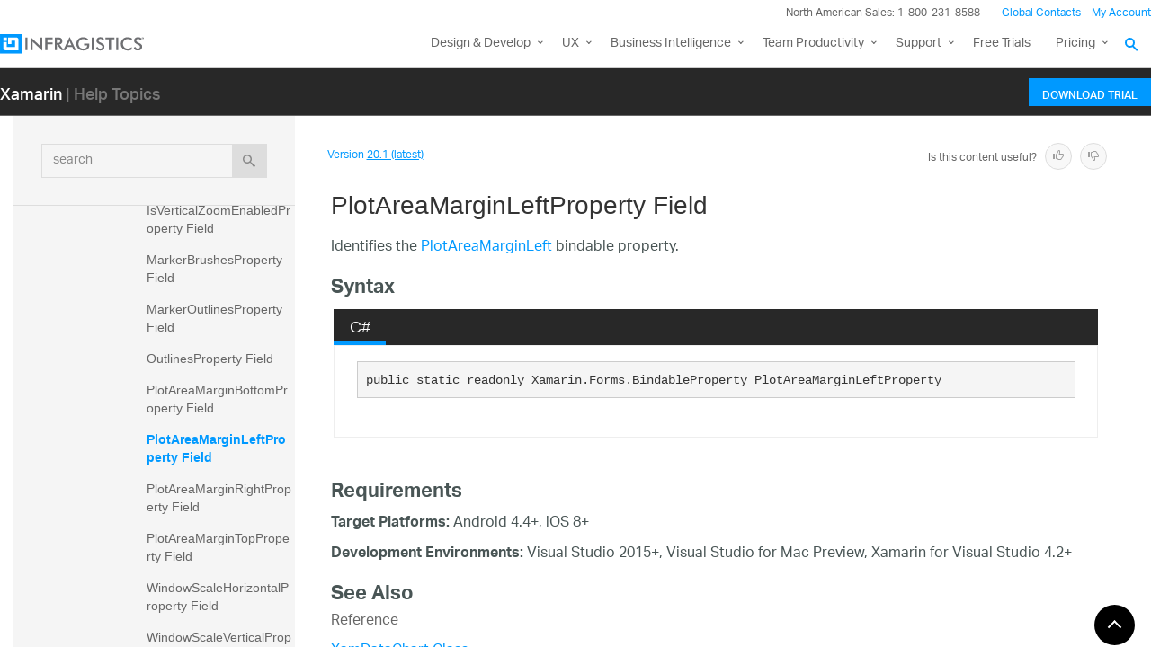

--- FILE ---
content_type: text/html; charset=utf-8
request_url: https://www.infragistics.com/help/xamarin/infragistics.xf.charts~infragistics.xamarinforms.controls.charts.xamdatachart~plotareamarginleftproperty
body_size: 10303
content:
<!DOCTYPE html>
<html>
<head>
    <script src="/help/bundles/redirect-rules?v=c3G6-IgTOs4GeYL8b8ONTYFY0KeqPpBHHh0b2Yvkmhk1" type="text/javascript"></script>
    <meta charset="utf-8" />
    <meta name="viewport" content="width=device-width, initial-scale=1.0" />
    <meta http-equiv="X-UA-Compatible" content="IE=edge">
    <link rel="icon" href="/assets/favicon/favicon.ico" />
    <!-- New font -->
    <script src="https://use.typekit.net/hgp6gkf.js"></script>
    <script>try { Typekit.load({ async: true }); } catch (e) { }</script>
    <title>PlotAreaMarginLeftProperty Field - Infragistics Xamarin.Forms™ Help</title>




        <meta name="description" content="es the PlotAreaMarginLeft bindable property. &lt;!-- Syntax C# public static readonly Xamarin.Forms.BindableProperty PlotAreaMarginLeftProperty &lt;!-- Requirement..." />

        <link rel="canonical" href="http://www.infragistics.com/help/xamarin/infragistics.xf.charts~infragistics.xamarinforms.controls.charts.xamdatachart~plotareamarginleftproperty" />
            <link rel="alternate" href="http://www.infragistics.com/help/xamarin/infragistics.xf.charts~infragistics.xamarinforms.controls.charts.xamdatachart~plotareamarginleftproperty" hreflang="en" />
            <link rel="alternate" href="http://www.infragistics.com/help/xamarin/infragistics.xf.charts~infragistics.xamarinforms.controls.charts.xamdatachart~plotareamarginleftproperty" hreflang="en-us" />
            <link rel="alternate" href="http://jp.infragistics.com/help/xamarin/infragistics.xf.charts~infragistics.xamarinforms.controls.charts.xamdatachart~plotareamarginleftproperty" hreflang="ja" />
            <link rel="alternate" href="http://jp.infragistics.com/help/xamarin/infragistics.xf.charts~infragistics.xamarinforms.controls.charts.xamdatachart~plotareamarginleftproperty" hreflang="ja-jp" />
            <link rel="alternate" href="http://www.infragistics.co.kr/help/xamarin/infragistics.xf.charts~infragistics.xamarinforms.controls.charts.xamdatachart~plotareamarginleftproperty" hreflang="ko" />
            <link rel="alternate" href="http://www.infragistics.co.kr/help/xamarin/infragistics.xf.charts~infragistics.xamarinforms.controls.charts.xamdatachart~plotareamarginleftproperty" hreflang="ko-kr" />
        <link rel="alternate" href="http://www.infragistics.com/help/xamarin/infragistics.xf.charts~infragistics.xamarinforms.controls.charts.xamdatachart~plotareamarginleftproperty" hreflang="x-default" />



    

<script>
function handleErrorCSS(elem, newUrl, failed) {
    try {
        if (failed || (elem.sheet.cssRules && !elem.sheet.cssRules.length)) {
            elem.href = newUrl;
        }   
    }
    catch (ex) {

    }
}
</script>

<link href="//www.infragistics.com/assets/modern/css/layout.css" onload="handleErrorCSS(this, '/help/Content/fallback/layout.css')"
      onerror="handleErrorCSS(this, '/help/Content/fallback/layout.css', true)" type="text/css" rel="stylesheet" />
<link href="//www.infragistics.com/assets/modern/css/animate-custom.css" onload="handleErrorCSS(this, '/help/Content/fallback/animate-custom.css')"
      onerror="handleErrorCSS(this, '/help/Content/fallback/animate-custom.css', true)" type="text/css" rel="stylesheet" />
<link href="//www.infragistics.com/assets/modern/css/fontello.css" onload="handleErrorCSS(this, '/help/Content/fallback/fontello.css')"
      onerror="handleErrorCSS(this, '/help/Content/fallback/fontello.css', true)" type="text/css" rel="stylesheet" />


<link href="//www.infragistics.com/css/footer.css" onload="handleErrorCSS(this, '/help/Content/fallback/footer.css')"
      onerror="handleErrorCSS(this, '/help/Content/fallback/footer.css', true)" type="text/css" rel="stylesheet" />
<link href="//www.infragistics.com/css/navigation.css" onload="handleErrorCSS(this, '/help/Content/fallback/navigation.css')"
      onerror="handleErrorCSS(this, '/help/Content/fallback/navigation.css', true)" type="text/css" rel="stylesheet" />





<link href="/help/Content/multiplatform?v=W04YnNr8AiTgpyoqii1GPrL7z1oz3Y5bRTLSkIoTaUc1" rel="stylesheet"/>
    <script src="/help/bundles/modernizr?v=K-FFpFNtIXPUlQamnX3qHX_A5r7TM2xbAgcuEmpm3O41"></script>


    <!--[if lt IE 9]>

            <style>

                .col-sm-3 { width: 25%; }
        .col-sm-4 {  width: 33.33333333%; }
        .col-sm-8 { width: 66.66666667%; }
        .col-sm-9 { width: 75%; }
        .col-sm-3, .col-sm-4, .col-sm-8, .col-sm-9 { float:left; }
    </style>
    <![endif]-->

    <script>
        var errorUrl = "/help/xamarin/apis/error";
        window.baseURI = "/help/xamarin/"; window.onerror = function (e, t, n) { var r = "errorText=" + e + "&url=" + t + "&lineNumber=" + n; var i; if (typeof XMLHttpRequest !== "undefined") { i = new XMLHttpRequest } else { var s = ["MSXML2.XmlHttp.5.0", "MSXML2.XmlHttp.4.0", "MSXML2.XmlHttp.3.0", "MSXML2.XmlHttp.2.0", "Microsoft.XmlHttp"]; for (var o = 0, u = s.length; o < u; o++) { try { i = new ActiveXObject(s[o]); break } catch (a) { } } } i.open("POST", errorUrl, true); i.setRequestHeader("Content-type", "application/x-www-form-urlencoded"); i.send(r) };
        // Google Tag Manager
        (function(w,d,s,l,i){w[l]=w[l]||[];w[l].push({'gtm.start': new Date().getTime(),event:'gtm.js'});var f=d.getElementsByTagName(s)[0], j=d.createElement(s),dl=l!='dataLayer'?'&l='+l:'';j.async=true;j.src='https://www.googletagmanager.com/gtm.js?id='+i+dl+ '&gtm_auth=Q-Dwk20iy37unMfGosJdSA&gtm_preview=env-8&gtm_cookies_win=x';f.parentNode.insertBefore(j,f);})(window,document,'script','dataLayer','GTM-KLZN327');
        window.dataLayer = window.dataLayer || [];
        window.dataLayer.push({
            'event': 'trackSPAPageview',
            'pagePath': location.pathname,
            'pageTitle': document.title
        });
        // End Google Tag Manager
    </script>
</head>
<body data-mode="online" data-versions="20.1" class="sticky-header xamarin" data-product-list="aspnet|ios|winforms|wpf|xamarin|reveal|reveal-dev|reportplus|reportplus-admin|reportplus-dev|shareplus|shareplus-dev|shareplus-admin|slingshot|winforms-ta-uft|winforms-ta-rft|wpf-ta" data-subproduct-list="ios|android|web">
    




<header id="header" class="globalnav" data-nav-auto-init="true" data-mega-menu="true">
    <div id="header-wrap" class="globalnav__container" data-default-height="175" data-sticky-height="175">
        <!-- CSE Container -->
        <div class="globalnav__search">
            <div class="globalnav__search-container globalnav__wrapper">
                <div class="search search__container search--support" data-cse-resultsurl="/search">
                    <!-- <input id="q" class="search__input" type="text" name="q" value="" placeholder="Search Infragistics.com" /> -->
                    <input id="q" class="search__input" type="text" name="q" value="" placeholder="Search Infragistics.com" aria-labelledby="search__button-navigation" />
                    <button id="search__button-navigation" type="submit" value="search" aria-label="Search Infragistics.com">
                        <svg enable-background="new 0 0 512 512" id="search" version="1.1" viewBox="0 0 512 512" xml:space="preserve" xmlns="http://www.w3.org/2000/svg" xmlns:xlink="http://www.w3.org/1999/xlink"><path d="M497.913,497.913c-18.782,18.782-49.225,18.782-68.008,0l-84.862-84.863c-34.889,22.382-76.13,35.717-120.659,35.717  C100.469,448.767,0,348.312,0,224.383S100.469,0,224.384,0c123.931,0,224.384,100.452,224.384,224.383  c0,44.514-13.352,85.771-35.718,120.676l84.863,84.863C516.695,448.704,516.695,479.131,497.913,497.913z M224.384,64.109  c-88.511,0-160.274,71.747-160.274,160.273c0,88.526,71.764,160.274,160.274,160.274c88.525,0,160.273-71.748,160.273-160.274  C384.657,135.856,312.909,64.109,224.384,64.109z"></path></svg>
                    </button>
                </div>
            </div>
        </div>
        <!-- Primary Nav -->
        <div class="globalnav__primary clearfix">
            <div class="globalnav__wrapper">
                <!-- My Account -->
                <div class="globalnav__section clearfix">
                    <nav class="globalnav__menu-container">
                        <ul class="navigation navigation--xs navigation--hpad-0">
                            <li class="navigation__text deemphasize" style="width: auto;">North American Sales: 1-800-231-8588</li>
                            <li><a title="Contact Us" data-id="9668" href="//www.infragistics.com/about-us/contact-us">Global Contacts</a></li>
                            <li class="navigation__account">
                                <a class="signInLink" href="https://account.infragistics.com">My Account</a>
                            </li>
                        </ul>
                    </nav>
                </div>
                <!-- <br /><br /><br /> --> <!-- Brand -->
                <div class="globalnav__brand"><a aria-label="Infragistics.com" href="//www.infragistics.com/"><!--<span class="hidden--visual">Infragistics</span>--><img class="globalnav__logo" src="https://static.infragistics.com/marketing/Website/General/Infragistics-horizontal.svg" alt="Infragistics logo"> <img class="globalnav__logo_abbr" src="https://static.infragistics.com/marketing/Website/General/IG-icon.svg" alt="Infragistics logo"> </a></div>
                <!-- Mobile Menu Toggle -->
                <div class="globalnav__mobile-menu"><a class="globalnav__menu-toggle" href="#"> <span>Menu</span> </a></div>
                <!-- Global Search Toggle -->
                <div class="globalnav__search-toggle">
                    <div class="globalnav__search-close"><i> </i></div>
                </div>
                <!-- Menu --><nav class="globalnav__menu-container">
                    <ul class="navigation navigation--navbar navigation--hpad-0 sf-menu">
                        <li class="navigation__mobile-link">
                            <div class="globalnav__callout-text">North American Sales: 1-800-231-8588</div>
                        </li>
                        <li class="navigation__mobile-link">
                            <a class="navigation__sub-menu" href="#">My Account</a>
                            <ul class="sub-menu clearfix"><li><a class="signInLink" href="https://account.infragistics.com">Sign In/Register</a></li></ul>
                        </li>
                        <li class="menu-full-width">
                            <a class="navigation__sub-menu" title="Design and Development" href="//www.infragistics.com/products/ultimate"><span class="hidden-md">Design &amp; Development</span><span class="visible-md hidden-lg hidden-sm hidden-xs hidden-xxs">Design &amp; Develop</span></a>
                            <ul>
                                <li>
                                    <div class="navigation__sub-menu--left">
                                        <div class="navigation__sub-menu--left-item">
                                            <div class="navigation__sub-menu-header">Best Value Bundles</div>
                                            <div class="emphasize"><a href="//www.infragistics.com/products/ultimate"><span class="navigation__sub-menu-title">Infragistics Ultimate</span> <span class="navigation__sub-menu-price bgColor--ultimate">$1,495</span> <span class="deemphasize">The only complete UX/UI toolkit for building high performance, modern web, mobile and desktop applications.</span> </a></div>
                                        </div>
                                        <div class="navigation__sub-menu--left-item">
                                            <div class="emphasize"><a href="//www.infragistics.com/products/pro"><span class="navigation__sub-menu-title">Infragistics Professional</span> <span class="navigation__sub-menu-price bgColor--pro">$1,295</span> <span class="deemphasize">The comprehensive UI components library for web, mobile and desktop developers.</span> </a></div>
                                        </div>
                                        <div class="navigation__sub-menu--left-item hidden-sm hidden-xs hidden-xxs">
                                            <div class="emphasize"><a href="//www.infragistics.com/products/ignite-ui"><span class="navigation__sub-menu-title">Ignite UI</span> <span class="navigation__sub-menu-price bgColor--ignite">$1,295</span> <span class="deemphasize">A complete library of UI components for building modern, data-rich and responsive web apps.</span> </a></div>
                                        </div>
                                    </div>
                                </li>
                                <li>
                                    <div class="navigation__sub-menu-header">Web</div>
                                    <a class="deemphasize" title="App Builder" href="//www.infragistics.com/products/appbuilder">App Builder <strong>(New)</strong></a> <a class="deemphasize" href="//www.infragistics.com/products/ignite-ui">Ignite UI</a> <a class="deemphasize small-pad-left" href="//www.infragistics.com/products/ignite-ui-angular">Angular</a> <a class="deemphasize small-pad-left" href="//www.infragistics.com/products/ignite-ui-aspnet-core">ASP.NET Core</a> <a class="deemphasize small-pad-left" href="//www.infragistics.com/products/ignite-ui-aspnet-mvc">ASP.NET MVC</a> <a class="deemphasize small-pad-left" href="//www.infragistics.com/products/ignite-ui-blazor">Blazor</a> <a class="deemphasize small-pad-left" href="//www.infragistics.com/products/ignite-ui-jquery">jQuery</a> <a class="deemphasize small-pad-left" href="//www.infragistics.com/products/ignite-ui-react">React</a> <a class="deemphasize small-pad-left" href="//www.infragistics.com/products/ignite-ui-web-components">Web Components</a> <a class="deemphasize" href="//www.infragistics.com/products/aspnet">Ultimate UI for ASP.NET Web Forms</a> <!--  <a class="deemphasize hidden-sm hidden-xs hidden-xxs" href="//www.infragistics.com/products/indigo-design">Indigo.Design</a>-->
                                </li>
                                <li>
                                    <div class="navigation__sub-menu-header">Desktop</div>
                                    <a href="//www.infragistics.com/products/windows-forms">Ultimate UI for Windows Forms</a> <a href="//www.infragistics.com/products/wpf">Ultimate UI for WPF</a>
                                    <div class="navigation__sub-menu-header">Cross Platform</div>
                                    <a href="//www.infragistics.com/products/uno-platform">Ultimate UI for Uno</a> <a href="//www.infragistics.com/products/uwp">Ultimate UI for UWP</a> <a href="//www.infragistics.com/products/winui">Ultimate UI for WinUI</a> <a href="//www.infragistics.com/products/xamarin">Ultimate UI for Xamarin</a>
                                </li>
                                <li>
                                    <div class="navigation__sub-menu-header">Design to Code</div>
                                    <a class="hidden-sm hidden-xs hidden-xxs" href="//www.infragistics.com/products/indigo-design">Indigo.Design</a> <a class="hidden-sm hidden-xs hidden-xxs" href="//www.infragistics.com/products/appbuilder">App Builder <strong>(New)</strong></a>
                                    <div class="navigation__sub-menu-header">Automated Testing Tools</div>
                                    <a href="//www.infragistics.com/products/test-automation-micro-focus-uft">Test automation for Micro Focus UFT: Windows Forms</a> <a href="//www.infragistics.com/products/test-automation-micro-focus-uft">Test automation for Micro Focus UFT: WPF</a> <a href="//www.infragistics.com/products/test-automation-ibm-rft">Test automation for IBM RFT: Windows Forms</a>
                                </li>
                            </ul>
                        </li>
                        <li>
                            <a class="navigation__sub-menu" title="UX" href="//www.infragistics.com/products/indigo-design">UX</a>
                            <ul>
                                <li><a title="Indigo.Design" href="//www.infragistics.com/products/indigo-design">Indigo.Design <span class="deemphasize">A Unified Platform for Visual Design, UX Prototyping, Code Generation, and App Development</span></a></li>
                                <li><a title="App Builder" href="//www.infragistics.com/products/appbuilder">App Builder <span class="deemphasize">Cloud-based WYSIWYG Drag &amp; Drop Tool, Endless Theming options and Standards-Based Code Output</span></a></li>
                            </ul>
                        </li>
                        <li>
                            <a class="navigation__sub-menu" title="Business Intelligence" href="https://www.revealbi.io">Business Intelligence</a>
                            <ul>
                                <li><a title="Reveal" href="https://www.revealbi.io">Reveal <span class="deemphasize">Easily embed beautiful data visualizations into your apps</span></a></li>
                                <li><a title="Slingshot" href="https://www.slingshotapp.io">Slingshot <span class="deemphasize">Empower everyone in your organization to use data to make smarter business decisions</span></a></li>
                            </ul>
                        </li>
                        <li>
                            <a class="navigation__sub-menu" title="Team Productivity" href="https://www.slingshotapp.io">Team Productivity</a>
                            <ul>
                                <li><a title="Slingshot" href="https://www.slingshotapp.io">Slingshot <span class="deemphasize">Connect everyone you work with to data, project management, content and chats for better results.</span></a></li>
                                <li><a title="SharePlus" href="//www.infragistics.com/products/shareplus-enterprise">SharePlus <span class="deemphasize">Secure, instant access to content and data on the go – with or without connectivity.</span></a></li>
                            </ul>
                        </li>
                        <li>
                            <a class="navigation__sub-menu" title="Learn and Support" href="//www.infragistics.com/support"><span class="hidden-md">Learn &amp; Support</span><span class="visible-md hidden-lg hidden-sm hidden-xs hidden-xxs">Support</span></a>
                            <ul>
                                <li><a title="Help and Support Documents" href="//www.infragistics.com/support">Help &amp; Support Documents</a></li>
                                <li><a title="Blogs" href="//www.infragistics.com/community/blogs">Blogs</a></li>
                                <li><a title="Forums" href="//www.infragistics.com/community/forums">Forums</a></li>
                                <li><a title="Product Ideas" href="//www.infragistics.com/community/ideas">Product Ideas</a></li>
                                <li><a title="Reference Applications" href="//www.infragistics.com/resources/sample-applications">Reference Applications</a></li>
                                <li><a title="Customer Stories" href="//www.infragistics.com/resources/case-studies">Customer Stories</a></li>
                                <li><a title="Webinars" href="//www.infragistics.com/webinars">Webinars</a></li>
                                <li><a title="eBooks and Whitepapers" href="//www.infragistics.com/resources/whitepapers">eBook &amp; Whitepapers</a></li>
                                <li><a title="Events" href="//www.infragistics.com/events">Events</a></li>
                            </ul>
                        </li>
                        <li><a title="Free Trials" href="//www.infragistics.com/free-downloads">Free Trials</a></li>
                        <li>
                            <a class="navigation__sub-menu" title="Pricing" href="//www.infragistics.com/how-to-buy/product-pricing">Pricing</a>
                            <ul>
                                <li><a title="Pricing" href="//www.infragistics.com/how-to-buy/product-pricing">Product Pricing / Buy Online</a></li>
                                <li><a title="Contact Us" href="//www.infragistics.com/about-us/contact-us">Contact Us</a></li>
                            </ul>
                        </li>
                    </ul>
                </nav>
                <div class="globalnav__overlay"></div>
            </div>
        </div>
        <!-- SECONDARY NAV -->

    </div>
</header>

    

<div id="headerSecondary" class="igw-main-header">
	<section class="igw-main-nav igw-wrapper" id="menu-cente">
		<div class="igw-main-navbar clearfix">
			<h3 class="special-for-controls">
				<a class="headerIcon_click" href="//www.infragistics.com/products/xamarin">Xamarin</a>
				<span>| Help Topics</span>
			</h3>
			<nav class="igw-nav-wrapper">
				<ul class="igw-header-nav">
					<li>
						<a class="igw-mobile-hidden igw-header-btn igw-btn" href="//www.infragistics.com/products/ultimate"><span>Download Trial</span></a>
					</li>
				</ul>
			</nav>
		</div>
	</section>
</div>

    <!-- Google Tag Manager No Script -->
    <noscript>
            <iframe src="https://www.googletagmanager.com/ns.html?id=GTM-KLZN327&gtm_auth=Q-Dwk20iy37unMfGosJdSA&gtm_preview=env-8&gtm_cookies_win=x"
                    height="0" width="0" style="display:none;visibility:hidden"></iframe>
    </noscript>
    <!-- End Google Tag Manager No Script -->

    <div class="scrollable-container">
        <div class="container main">
            <div class="row inner-container">
                <div class="col-sm-3 col-md-3 nav-sidebar">
                    <div id="nav-container" class="collapse in affix">
                        <!-- Nav tabs -->
                        <div id="menubar" class="row help-search-holder">
<form action="/help/xamarin/search" class="clearfix form-inline" method="get">                                <div class="form-group">
                                    <div class="relative">
                                        <label for="query" class="sr-only">search</label>
                                        <input id="query" name="query" type="text" placeholder="search" class="form-control" />
                                        <button id="searchButton" value="search" type="submit" class="btn btn-default">
                                            <span class="ui-icon ui-icon-search"></span>
                                        </button>
                                    </div>
                                </div>
</form>                        </div>

                        <!-- Tab panes -->
                        <div id="toc-tree" class="row"></div>
                        <div id="toc-tree-loader"></div>

                        <script type="text/javascript">
                            document.getElementById("toc-tree").style.display = "none";
                        </script>
                    </div>
                    <button id="nav-button" class="btn btn-default form-control ui-visible-phone">Show Navigation</button>
                </div>
                <div class="col-sm-9 col-md-9 top-level-content-wrap">
                    <noscript>
                        <div class="alert alert-danger alert-dismissible">
                            We&#39;re sorry but this site requires JavaScript.
                        </div>
                    </noscript>


                    <div class="version-selector-wrap">

                        <div id="version-selector">
                            <div id="version-selector-label">
                                Version
                                <span id="version-selector-current-label"></span>
                            </div>
                            <div id="selector-combo" class="none"></div>
                        </div>
                    </div>

                    <div id="feedback-container">
                        <div class="feedback-title">Is this content useful?</div>
                        <div class="feedback-ratings">
                            <span class="feedback-rating" data-value="true"><span class="glyphicon glyphicon-thumbs-up" aria-hidden="true"></span></span>
                            <span class="feedback-rating" data-value="false"><span class="glyphicon glyphicon-thumbs-down" aria-hidden="true"></span></span>
                        </div>
                        <div id="feedback-rating-sent-message" class="feedback-rating-message">Thank you for your feedback!</div>
                        <div id="feedback-rating-message" class="feedback-rating-message">Thank you for your feedback! You have rated this topic in the last 30 days.</div>
                        <div class="feedback-comment-container">
                            <textarea name="feedback-textbox" id="feedback-textbox" class="form-control" cols="24" rows="10" placeholder="(comments are optional)"></textarea>
                            <div class="text-right">
                                <button id="feedback-button-cancel" class="btn btn-link btn-xs"></button>
                                <button id="feedback-button" class="btn btn-default btn-xs">Send Feedback</button>
                            </div>
                        </div>
                    </div>

                    <div id="document-content-container">
                        
<div id="document-content">
    <h1>PlotAreaMarginLeftProperty Field</h1>

        <div class="DescriptionContent">Identifies the <a href="Infragistics.XF.Charts~Infragistics.XamarinForms.Controls.Charts.XamDataChart~PlotAreaMarginLeft.html">PlotAreaMarginLeft</a> bindable property.</div>
            <div class="SectionHeading" id="syntaxSectionHeading"><span class="SectionHeadingIcon"><!-- --></span><span class="SectionHeadingText">Syntax</span></div><div id="syntaxSectionContent" class="SectionContent">
            <div class="TabContainer" id="TabContainer">
            <ul>
            
            <li class="FilteredContentCS"><a href="#Syntax-CS">C#</a></li>
        

            </ul>
            
            <div id="Syntax-CS" class="FilteredContentCS">
            <pre>public static readonly Xamarin.Forms.BindableProperty PlotAreaMarginLeftProperty</pre>
            </div>
        

            </div>
        
            </div>
            
            <a name="exampleBookmark"></a>
            
            
            
            
            
            <div class="SectionHeading" id="requirementsSectionHeading"><span class="SectionHeadingIcon"><!-- --></span><span class="SectionHeadingText">Requirements</span></div><div id="requirementsSectionContent" class="SectionContent"><p><b>Target Platforms:</b> Android 4.4+, iOS 8+</p><p><b>Development Environments:</b> Visual Studio 2015+, Visual Studio for Mac Preview, Xamarin for Visual Studio 4.2+</p></div>
            
            <div class="SectionHeading" id="seealsoSectionHeading"><span class="SectionHeadingIcon"><!-- --></span><span class="SectionHeadingText">See Also</span></div><div id="seealsoSectionContent" class="SectionContent"><h4 class="subHeading">Reference</h4><p><a href="Infragistics.XF.Charts~Infragistics.XamarinForms.Controls.Charts.XamDataChart.html">XamDataChart Class</a>
<br><a href="Infragistics.XF.Charts~Infragistics.XamarinForms.Controls.Charts.XamDataChart_members.html">XamDataChart Members</a>
</p>
</div>
        
    
    
</div>
                    </div>
                    <div id="fine-print" class="text-muted">
                        <p >
                        </p>
                    </div>
                </div>
                <div id="top-button" class="top-button">
                    <button class="btn btn-sm"></button>
                </div>
            </div>
        </div>
        

<footer class="ui-footer ui-footer--clearfix">
    <div class="ui-footer__wrap ui-footer--clearfix ui-footer__icons">
        <a href="//www.infragistics.com/community/blogs/" target="blank”" class="ui-footer__icon-link" aria-label="RSS"><svg viewBox="0 0 512 512"><path d="M201.8 347.2c0 20.3-16.5 36.8-36.8 36.8 -20.3 0-36.8-16.5-36.8-36.8s16.5-36.8 36.8-36.8C185.3 310.4 201.8 326.8 201.8 347.2zM128.2 204.7v54.5c68.5 0.7 124 56.3 124.7 124.7h54.5C306.7 285.3 226.9 205.4 128.2 204.7zM128.2 166.6c57.9 0.3 112.3 22.9 153.2 63.9 41 41 63.7 95.5 63.9 153.5h54.5c-0.3-149.9-121.7-271.4-271.6-271.9V166.6L128.2 166.6z" /></svg><!--[if lt IE 9]><em>RSS</em><![endif]--></a>


        <a href="https://twitter.com/infragistics" target="blank" class="ui-footer__icon-link" aria-label="Twitter"><svg viewBox="0 0 512 512"><path d="M419.6 168.6c-11.7 5.2-24.2 8.7-37.4 10.2 13.4-8.1 23.8-20.8 28.6-36 -12.6 7.5-26.5 12.9-41.3 15.8 -11.9-12.6-28.8-20.6-47.5-20.6 -42 0-72.9 39.2-63.4 79.9 -54.1-2.7-102.1-28.6-134.2-68 -17 29.2-8.8 67.5 20.1 86.9 -10.7-0.3-20.7-3.3-29.5-8.1 -0.7 30.2 20.9 58.4 52.2 64.6 -9.2 2.5-19.2 3.1-29.4 1.1 8.3 25.9 32.3 44.7 60.8 45.2 -27.4 21.4-61.8 31-96.4 27 28.8 18.5 63 29.2 99.8 29.2 120.8 0 189.1-102.1 185-193.6C399.9 193.1 410.9 181.7 419.6 168.6z" /></svg><!--[if lt IE 9]><em>Twitter</em><![endif]--></a>
        <a href="https://www.facebook.com/infragistics" target="blank”" class="ui-footer__icon-link" aria-label="Facebook"><svg viewBox="0 0 512 512"><path d="M211.9 197.4h-36.7v59.9h36.7V433.1h70.5V256.5h49.2l5.2-59.1h-54.4c0 0 0-22.1 0-33.7 0-13.9 2.8-19.5 16.3-19.5 10.9 0 38.2 0 38.2 0V82.9c0 0-40.2 0-48.8 0 -52.5 0-76.1 23.1-76.1 67.3C211.9 188.8 211.9 197.4 211.9 197.4z" /></svg><!--[if lt IE 9]><em>Facebook</em><![endif]--></a>
        <a href="http://www.linkedin.com/company/infragistics" target="blank”" class="ui-footer__icon-link" aria-label="LinkedIn"><svg viewBox="0 0 512 512"><path d="M186.4 142.4c0 19-15.3 34.5-34.2 34.5 -18.9 0-34.2-15.4-34.2-34.5 0-19 15.3-34.5 34.2-34.5C171.1 107.9 186.4 123.4 186.4 142.4zM181.4 201.3h-57.8V388.1h57.8V201.3zM273.8 201.3h-55.4V388.1h55.4c0 0 0-69.3 0-98 0-26.3 12.1-41.9 35.2-41.9 21.3 0 31.5 15 31.5 41.9 0 26.9 0 98 0 98h57.5c0 0 0-68.2 0-118.3 0-50-28.3-74.2-68-74.2 -39.6 0-56.3 30.9-56.3 30.9v-25.2H273.8z" /></svg><!--[if lt IE 9]><em>LinkedIn</em><![endif]--></a>
        <a href="https://www.youtube.com/user/Infragistics?annotation_id=annotation_3135485231&amp;feature=iv&amp;src_vid=c8dSiyWIfEo&amp;sub_confirmation=1" target="blank”" class="ui-footer__icon-link" aria-label="YouTube"><svg viewBox="0 0 512 512"><path d="M422.6 193.6c-5.3-45.3-23.3-51.6-59-54 -50.8-3.5-164.3-3.5-215.1 0 -35.7 2.4-53.7 8.7-59 54 -4 33.6-4 91.1 0 124.8 5.3 45.3 23.3 51.6 59 54 50.9 3.5 164.3 3.5 215.1 0 35.7-2.4 53.7-8.7 59-54C426.6 284.8 426.6 227.3 422.6 193.6zM222.2 303.4v-94.6l90.7 47.3L222.2 303.4z" /></svg><!--[if lt IE 9]><em>YouTube</em><![endif]--></a>
    </div>
    <div class="ui-footer__wrap ui-footer__wrap--newsletter ui-footer--clearfix">
        <!-- 63.75% -->
        <div class="ui-footer__menu-block">
            <div class="ui-footer__col-one-fourth ui-footer__col-block">
                <div class="ui-footer__menu">
                    <ul class="ui-footer__menu-list">
                        <li class="ui-footer__menu-list-item">
                            <div class="ui-footer__category">Products</div>
                            <ul>
                                <li><a class="menu__link" href="//www.infragistics.com/products/ultimate">Design &amp; Development</a></li>
                                <li><a class="menu__link" href="//www.infragistics.com/products/indigo-design/desktop">UX Pros</a></li>
                                <li><a class="menu__link" href="https://revealbi.io">Business Intelligence</a></li>
                                <li><a class="menu__link" href="//www.infragistics.com/products/shareplus-enterprise">Team Productivity</a></li>
                                <li><a class="menu__link" title="Product Pricing" data-id="13745" href="//www.infragistics.com/products/all">View All</a></li>
                                <li><a class="menu__link" href="//www.infragistics.com/free-downloads">Free Trials</a></li>
                            </ul>
                        </li>
                    </ul>
                </div>
            </div>
            <!-- Column 2 -->
            <div class="ui-footer__col-one-fourth ui-footer__col-block">
                <div class="ui-footer__menu">
                    <ul class="ui-footer__menu-list">
                        <li class="ui-footer__menu-list-item">
                            <div class="ui-footer__category">Learn &amp; Support</div>
                            <ul>
                                <li><a class="menu__link" href="//www.infragistics.com/support">Help &amp; API Docs</a></li>
                                <li><a class="menu__link" href="//www.infragistics.com/community/blogs">Blogs</a></li>
                                <li><a class="menu__link" href="//www.infragistics.com/support/chat">Technical Support Chat</a></li>
                                <li><a class="menu__link" href="//www.infragistics.com/community/forums">Forums</a></li>
                                <li><a class="menu__link" href="//www.infragistics.com/community/ideas">Product Ideas</a></li>
                                <li><a class="menu__link" href="https://account.infragistics.com/support-cases/submit">Submit a Request</a></li>
                            </ul>
                        </li>
                    </ul>
                </div>
            </div>
            <!-- Column 3 -->
            <div class="ui-footer__col-one-fourth ui-footer__col-block">
                <div class="ui-footer__menu">
                    <ul class="ui-footer__menu-list">
                        <li class="ui-footer__menu-list-item">
                            <div class="ui-footer__category">My Account</div>
                            <ul>
                                <li><a class="menu__link" href="https://account.infragistics.com/subscriptions">Manage My Subscriptions</a></li>
                                <li><a class="menu__link" href="https://account.infragistics.com/support-cases">Support Requests</a></li>
                            </ul>
                        </li>
                    </ul>
                </div>
            </div>
            <!-- Column 4 -->
            <div class="ui-footer__col-one-fourth ui-footer__col-block">
                <div class="ui-footer__menu">
                    <ul class="ui-footer__menu-list">
                        <li class="ui-footer__menu-list-item">
                            <div class="ui-footer__category">Corporate</div>
                            <ul>
                                <li><a class="menu__link" href="//www.infragistics.com/about-us">About Us</a></li>
                                <li><a class="menu__link" href="//www.infragistics.com/about-us/careers">Careers</a></li>
                                <li><a class="menu__link" href="//www.infragistics.com/legal/license">Legal</a></li>
                                <li><a class="menu__link" href="//www.infragistics.com/about-us/in-the-news">News &amp; Events</a></li>
                                <li><a class="menu__link" href="//www.infragistics.com/about-us/alliances-partners">Partners</a></li>
                            </ul>
                        </li>
                    </ul>
                </div>
            </div>
        </div>
        <!-- 21.25% -->
        <div class="ui-footer__newsletter-block">
            <div class="newsletter__form—alt bg--dark">
                <div class="ui-footer-newsletter__header">
                    <div style="width: 55px;"><img src="https://static.infragistics.com/marketing/Website/General/open-mail-icon.svg" alt=""></div>
                    <div style="width: 70%;"><span class="text--h5 emphasize">Stay Up-to-Date</span></div>
                </div>
                <div>
                    <p class="ui-footer-newsletter__subheadline" style="margin-bottom: 30px;">Get the latest blogs, eBooks, events, and whitepapers.</p>
                    <a class="ui-btn ui-btn--default ui-btn--sm" href="//www.infragistics.com/newsletter-signup">Sign Me Up!</a>
                </div>
            </div>
        </div>
    </div>
    <div class="ui-footer__wrap ui-footer--clearfix ui-footer--legal" style="text-align: center;">
        <div class="ui-footer__menu">
            <ul class="ui-footer__menu-list">
                <li class="ui-footer__menu-list-item display--inline-block" style="margin: 0 8px;"><a class="menu__link" style="display: inline-block;" href="//www.infragistics.com/legal/privacy">Privacy Policy</a><span style="font-size: 10px; color: rgba(255,255,255,0.4); display: inline-block; margin-left: 4px;">(updated)</span></li>
                <li class="ui-footer__menu-list-item display--inline-block" style="margin: 0 8px;"><a class="menu__link" href="//www.infragistics.com/legal/cookie-policy">Cookies</a></li>
                <li class="ui-footer__menu-list-item display--inline-block" style="margin: 0 8px;"><a class="menu__link" style="display: inline-block;" href="//www.infragistics.com/legal/terms-of-use">Terms of Use</a><span style="font-size: 10px; color: rgba(255,255,255,0.4); display: inline-block; margin-left: 4px;">(updated)</span></li>
            </ul>
        </div>
    </div>
</footer>

    </div>

    <div class="alert alert-danger alert-dismissible none" role="alert" id="error-published-message">
        <button type="button" class="close"><span aria-hidden="true">&times;</span><span class="sr-only">Close</span></button>
        This page has encountered an error. We&#39;ve attempted to send the information to the server.
    </div>

    <script src="/help/bundles/scripts?v=ADkjU1qTV3sRDX9knZJBXGuk0WgPaFxlx8Lzn9WwPqw1"></script>


    <script type="text/javascript" src="//www.infragistics.com/assets/modern/scripts/plugins.nav.js"></script>
    <script type="text/javascript" src="//www.infragistics.com/assets/modern/scripts/navigation.js"></script>

    
    <script>
		
		igViewer.common.topicAPI = "/help/xamarin/apis/topic/";
		igViewer.common.igRootUrl = "//www.infragistics.com";
		igViewer.locale.noResults = "No Results Found";
		igViewer.locale.latestLabel = "latest";
		igViewer.locale.pageTitleFormat = "{0} - Infragistics Xamarin.Forms™ Help";
		igViewer.locale.navShowLabel = "Show Navigation";
		igViewer.locale.navHideLabel = "Hide Navigation";

		igViewer.feedbackService.culture = "en";
		setTimeout(function () {
			igViewer.feedbackService.init(igViewer.versionSelector.getLatestVersion());
		}, 500);
    </script>
    
</body>

</html>
